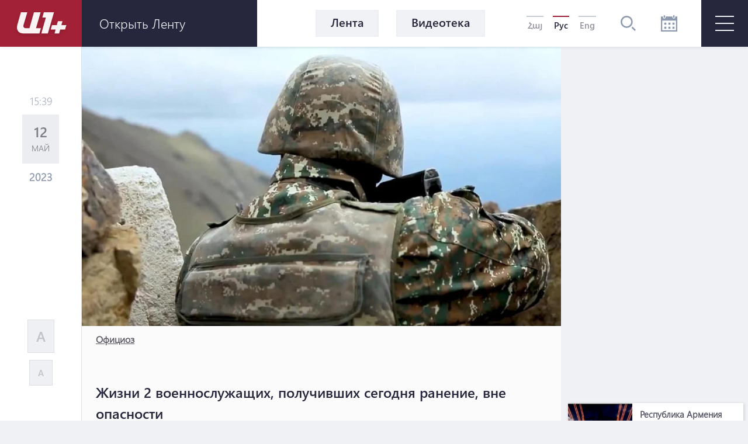

--- FILE ---
content_type: text/html; charset=UTF-8
request_url: https://a1plus.am/ru/article/454863
body_size: 15958
content:
<!DOCTYPE html>
<html lang="ru" xmlns="http://www.w3.org/1999/xhtml" xmlns:og="http://opengraphprotocol.org/schema/" itemscope itemtype="http://schema.org/WebPage">
<head>
    <meta charset="UTF-8">
    <title>Жизни 2 военнослужащих, получивших сегодня ранение, вне опасности</title>
    <meta content="width=device-width, initial-scale=1, maximum-scale=1" name="viewport">
    <meta name="description" content="По состоянию на 15:00 ситуация на передовой сравнительно стабильная." />
    <meta content="mab4OmdGFwaTw9HaZ2yVmHH1Mdc2daEODrXGdebK" name="csrf-token" />
    <link rel="canonical" href="https://a1plus.am/ru/article/454863">
<meta property="fb:pages" content="121061077922161,164659200258369" />
<meta name="yandex-verification" content="768033bf8344bb4c" />
<meta property="fb:admins" content="1020410409,748777269">
<meta property="fb:app_id" content="216664758764302">
<meta property="article:publisher" content="https://www.facebook.com/a1plus.am">
<meta property="fb:use_automatic_ad_placement" content="enable=true ad_density=default">
<meta property="og:url" content="https://a1plus.am/ru/article/454863">
    <meta property="og:title" content="Жизни 2 военнослужащих, получивших сегодня ранение, вне опасности">
    <meta property="og:description" content="По состоянию на 15:00 ситуация на передовой сравнительно стабильная.">
    <meta property="og:type" content="website">
    <meta property="og:image" content="https://a1plus.am/static/articles/44/81/81/l-P4lqI16aO5.jpg">
    <meta property="og:site_name" content="A1Plus">
    
<meta name="twitter:card" content="summary">
    <meta name="twitter:site" content="@mysite">
    <meta name="twitter:title" content="Жизни 2 военнослужащих, получивших сегодня ранение, вне опасности">
    <meta name="twitter:description" content="По состоянию на 15:00 ситуация на передовой сравнительно стабильная.">
    <meta name="twitter:creator" content="@mysite">
    <meta name="twitter:image:src" content="https://a1plus.am/static/articles/44/81/81/l-P4lqI16aO5.jpg">
    <meta name="twitter:domain" content="a1plus.am">
    
<meta name="image" property="image" content="https://a1plus.am/assets/logo.png">
    
    <link rel="apple-touch-icon" sizes="57x57" href="/fav/apple-icon-57x57.png">
<link rel="apple-touch-icon" sizes="60x60" href="/fav/apple-icon-60x60.png">
<link rel="apple-touch-icon" sizes="72x72" href="/fav/apple-icon-72x72.png">
<link rel="apple-touch-icon" sizes="76x76" href="/fav/apple-icon-76x76.png">
<link rel="apple-touch-icon" sizes="114x114" href="/fav/apple-icon-114x114.png">
<link rel="apple-touch-icon" sizes="120x120" href="/fav/apple-icon-120x120.png">
<link rel="apple-touch-icon" sizes="144x144" href="/fav/apple-icon-144x144.png">
<link rel="apple-touch-icon" sizes="152x152" href="/fav/apple-icon-152x152.png">
<link rel="apple-touch-icon" sizes="180x180" href="/fav/apple-icon-180x180.png">
<link rel="icon" type="image/png" sizes="192x192"  href="/fav/android-icon-192x192.png">
<link rel="icon" type="image/png" sizes="32x32" href="/fav/favicon-32x32.png">
<link rel="icon" type="image/png" sizes="96x96" href="/fav/favicon-96x96.png">
<link rel="icon" type="image/png" sizes="16x16" href="/fav/favicon-16x16.png">
<link rel="mask-icon" href="/fav/apple-icon-180x180.png" color="#A32136">

<meta name="msapplication-TileColor" content="#A32136">
<meta name="msapplication-TileImage" content="/fav/ms-icon-144x144.png">

    <!-- Web Application Manifest -->
<link rel="manifest" href="https://a1plus.am/manifest.json">
<!-- Chrome for Android theme color -->
<meta name="theme-color" content="#A32136">

<!-- Add to homescreen for Chrome on Android -->
<meta name="mobile-web-app-capable" content="yes">
<meta name="application-name" content="a1">
<link rel="icon" sizes="512x512" href="/pwa/android/android-launchericon-512-512.png">

<!-- Add to homescreen for Safari on iOS -->
<meta name="apple-mobile-web-app-capable" content="yes">
<meta name="apple-mobile-web-app-status-bar-style" content="#A32136">
<meta name="apple-mobile-web-app-title" content="a1">
<link rel="apple-touch-icon" href="/pwa/android/android-launchericon-512-512.png">



<link rel="apple-touch-startup-image" media="screen and (device-width: 430px) and (device-height: 932px) and (-webkit-device-pixel-ratio: 3) and (orientation: landscape)" href="/pwa/splash/iPhone_14_Pro_Max_landscape.png">
<link rel="apple-touch-startup-image" media="screen and (device-width: 393px) and (device-height: 852px) and (-webkit-device-pixel-ratio: 3) and (orientation: landscape)" href="/pwa/splash/iPhone_14_Pro_landscape.png">
<link rel="apple-touch-startup-image" media="screen and (device-width: 428px) and (device-height: 926px) and (-webkit-device-pixel-ratio: 3) and (orientation: landscape)" href="/pwa/splash/iPhone_14_Plus__iPhone_13_Pro_Max__iPhone_12_Pro_Max_landscape.png">
<link rel="apple-touch-startup-image" media="screen and (device-width: 390px) and (device-height: 844px) and (-webkit-device-pixel-ratio: 3) and (orientation: landscape)" href="/pwa/splash/iPhone_14__iPhone_13_Pro__iPhone_13__iPhone_12_Pro__iPhone_12_landscape.png">
<link rel="apple-touch-startup-image" media="screen and (device-width: 375px) and (device-height: 812px) and (-webkit-device-pixel-ratio: 3) and (orientation: landscape)" href="/pwa/splash/iPhone_13_mini__iPhone_12_mini__iPhone_11_Pro__iPhone_XS__iPhone_X_landscape.png">
<link rel="apple-touch-startup-image" media="screen and (device-width: 414px) and (device-height: 896px) and (-webkit-device-pixel-ratio: 3) and (orientation: landscape)" href="/pwa/splash/iPhone_11_Pro_Max__iPhone_XS_Max_landscape.png">
<link rel="apple-touch-startup-image" media="screen and (device-width: 414px) and (device-height: 896px) and (-webkit-device-pixel-ratio: 2) and (orientation: landscape)" href="/pwa/splash/iPhone_11__iPhone_XR_landscape.png">
<link rel="apple-touch-startup-image" media="screen and (device-width: 414px) and (device-height: 736px) and (-webkit-device-pixel-ratio: 3) and (orientation: landscape)" href="/pwa/splash/iPhone_8_Plus__iPhone_7_Plus__iPhone_6s_Plus__iPhone_6_Plus_landscape.png">
<link rel="apple-touch-startup-image" media="screen and (device-width: 375px) and (device-height: 667px) and (-webkit-device-pixel-ratio: 2) and (orientation: landscape)" href="/pwa/splash/iPhone_8__iPhone_7__iPhone_6s__iPhone_6__4.7__iPhone_SE_landscape.png">
<link rel="apple-touch-startup-image" media="screen and (device-width: 320px) and (device-height: 568px) and (-webkit-device-pixel-ratio: 2) and (orientation: landscape)" href="/pwa/splash/4__iPhone_SE__iPod_touch_5th_generation_and_later_landscape.png">
<link rel="apple-touch-startup-image" media="screen and (device-width: 1024px) and (device-height: 1366px) and (-webkit-device-pixel-ratio: 2) and (orientation: landscape)" href="/pwa/splash/12.9__iPad_Pro_landscape.png">
<link rel="apple-touch-startup-image" media="screen and (device-width: 834px) and (device-height: 1194px) and (-webkit-device-pixel-ratio: 2) and (orientation: landscape)" href="/pwa/splash/11__iPad_Pro__10.5__iPad_Pro_landscape.png">
<link rel="apple-touch-startup-image" media="screen and (device-width: 820px) and (device-height: 1180px) and (-webkit-device-pixel-ratio: 2) and (orientation: landscape)" href="/pwa/splash/10.9__iPad_Air_landscape.png">
<link rel="apple-touch-startup-image" media="screen and (device-width: 834px) and (device-height: 1112px) and (-webkit-device-pixel-ratio: 2) and (orientation: landscape)" href="/pwa/splash/10.5__iPad_Air_landscape.png">
<link rel="apple-touch-startup-image" media="screen and (device-width: 810px) and (device-height: 1080px) and (-webkit-device-pixel-ratio: 2) and (orientation: landscape)" href="/pwa/splash/10.2__iPad_landscape.png">
<link rel="apple-touch-startup-image" media="screen and (device-width: 768px) and (device-height: 1024px) and (-webkit-device-pixel-ratio: 2) and (orientation: landscape)" href="/pwa/splash/9.7__iPad_Pro__7.9__iPad_mini__9.7__iPad_Air__9.7__iPad_landscape.png">
<link rel="apple-touch-startup-image" media="screen and (device-width: 744px) and (device-height: 1133px) and (-webkit-device-pixel-ratio: 2) and (orientation: landscape)" href="/pwa/splash/8.3__iPad_Mini_landscape.png">
<link rel="apple-touch-startup-image" media="screen and (device-width: 430px) and (device-height: 932px) and (-webkit-device-pixel-ratio: 3) and (orientation: portrait)" href="/pwa/splash/iPhone_14_Pro_Max_portrait.png">
<link rel="apple-touch-startup-image" media="screen and (device-width: 393px) and (device-height: 852px) and (-webkit-device-pixel-ratio: 3) and (orientation: portrait)" href="/pwa/splash/iPhone_14_Pro_portrait.png">
<link rel="apple-touch-startup-image" media="screen and (device-width: 428px) and (device-height: 926px) and (-webkit-device-pixel-ratio: 3) and (orientation: portrait)" href="/pwa/splash/iPhone_14_Plus__iPhone_13_Pro_Max__iPhone_12_Pro_Max_portrait.png">
<link rel="apple-touch-startup-image" media="screen and (device-width: 390px) and (device-height: 844px) and (-webkit-device-pixel-ratio: 3) and (orientation: portrait)" href="/pwa/splash/iPhone_14__iPhone_13_Pro__iPhone_13__iPhone_12_Pro__iPhone_12_portrait.png">
<link rel="apple-touch-startup-image" media="screen and (device-width: 375px) and (device-height: 812px) and (-webkit-device-pixel-ratio: 3) and (orientation: portrait)" href="/pwa/splash/iPhone_13_mini__iPhone_12_mini__iPhone_11_Pro__iPhone_XS__iPhone_X_portrait.png">
<link rel="apple-touch-startup-image" media="screen and (device-width: 414px) and (device-height: 896px) and (-webkit-device-pixel-ratio: 3) and (orientation: portrait)" href="/pwa/splash/iPhone_11_Pro_Max__iPhone_XS_Max_portrait.png">
<link rel="apple-touch-startup-image" media="screen and (device-width: 414px) and (device-height: 896px) and (-webkit-device-pixel-ratio: 2) and (orientation: portrait)" href="/pwa/splash/iPhone_11__iPhone_XR_portrait.png">
<link rel="apple-touch-startup-image" media="screen and (device-width: 414px) and (device-height: 736px) and (-webkit-device-pixel-ratio: 3) and (orientation: portrait)" href="/pwa/splash/iPhone_8_Plus__iPhone_7_Plus__iPhone_6s_Plus__iPhone_6_Plus_portrait.png">
<link rel="apple-touch-startup-image" media="screen and (device-width: 375px) and (device-height: 667px) and (-webkit-device-pixel-ratio: 2) and (orientation: portrait)" href="/pwa/splash/iPhone_8__iPhone_7__iPhone_6s__iPhone_6__4.7__iPhone_SE_portrait.png">
<link rel="apple-touch-startup-image" media="screen and (device-width: 320px) and (device-height: 568px) and (-webkit-device-pixel-ratio: 2) and (orientation: portrait)" href="/pwa/splash/4__iPhone_SE__iPod_touch_5th_generation_and_later_portrait.png">
<link rel="apple-touch-startup-image" media="screen and (device-width: 1024px) and (device-height: 1366px) and (-webkit-device-pixel-ratio: 2) and (orientation: portrait)" href="/pwa/splash/12.9__iPad_Pro_portrait.png">
<link rel="apple-touch-startup-image" media="screen and (device-width: 834px) and (device-height: 1194px) and (-webkit-device-pixel-ratio: 2) and (orientation: portrait)" href="/pwa/splash/11__iPad_Pro__10.5__iPad_Pro_portrait.png">
<link rel="apple-touch-startup-image" media="screen and (device-width: 820px) and (device-height: 1180px) and (-webkit-device-pixel-ratio: 2) and (orientation: portrait)" href="/pwa/splash/10.9__iPad_Air_portrait.png">
<link rel="apple-touch-startup-image" media="screen and (device-width: 834px) and (device-height: 1112px) and (-webkit-device-pixel-ratio: 2) and (orientation: portrait)" href="/pwa/splash/10.5__iPad_Air_portrait.png">
<link rel="apple-touch-startup-image" media="screen and (device-width: 810px) and (device-height: 1080px) and (-webkit-device-pixel-ratio: 2) and (orientation: portrait)" href="/pwa/splash/10.2__iPad_portrait.png">
<link rel="apple-touch-startup-image" media="screen and (device-width: 768px) and (device-height: 1024px) and (-webkit-device-pixel-ratio: 2) and (orientation: portrait)" href="/pwa/splash/9.7__iPad_Pro__7.9__iPad_mini__9.7__iPad_Air__9.7__iPad_portrait.png">
<link rel="apple-touch-startup-image" media="screen and (device-width: 744px) and (device-height: 1133px) and (-webkit-device-pixel-ratio: 2) and (orientation: portrait)" href="/pwa/splash/8.3__iPad_Mini_portrait.png">


<!-- Tile for Win8 -->
<meta name="msapplication-TileColor" content="#ffffff">
<meta name="msapplication-TileImage" content="/pwa/android/android-launchericon-512-512.png">

<script type="text/javascript">
    // Initialize the service worker
    if ('serviceWorker' in navigator) {
        navigator.serviceWorker.register('/sw.js', {
            scope: '.'
        }).then(function (registration) {
            // Registration was successful
            console.log('PWA: ServiceWorker registration successful with scope: ', registration.scope);
        }, function (err) {
            // registration failed :(
            console.log('PWA: ServiceWorker registration failed: ', err);
        });
    }
</script>
    <link rel="alternate" type="application/rss+xml" href="https://a1plus.am/ru/rss" />
    <link rel="stylesheet" href="/assets/css/app.css" media="all">
    <!--[if IE]>
    <link rel="stylesheet" type="text/css" href="/assets/css/ie.css" />
    <![endif]-->
    <!-- AdStock.pro Header Tag Code-->
    <script>
        (function(i,s,g,r,c,a,m){i[r]=function(){(i[r].q=i[r].q||[]).push(c)};i[r]();a=s.createElement('script'),m=s.getElementsByTagName('script')[0];a.async=1;a.src=g;m.parentNode.insertBefore(a,m);})(window,document,'https://cdn.adstock.pro/as/js/0.3.1/adstock.js','adstock',1017);
    </script>
    <!-- End AdStock.pro Header Tag Code-->

    <!-- Google tag (gtag.js) -->
    <script async src="https://www.googletagmanager.com/gtag/js?id=G-MCVP2789P8"></script>
    <script>
        window.dataLayer = window.dataLayer || [];
        function gtag(){dataLayer.push(arguments);}
        gtag('js', new Date());

        gtag('config', 'G-MCVP2789P8');
    </script>

    <script src="/assets/js/lib/adriver.core.2.js"></script>

    <!--В head сайта один раз подключите библиотеку-->
    <script src="https://yastatic.net/pcode/adfox/loader.js" crossorigin="anonymous"></script>
    <script>window.yaContextCb = window.yaContextCb || []</script>
    <script src="https://yandex.ru/ads/system/context.js" async></script>

</head>
<body class="news-open">
    <div id="fb-root"></div>
    <script async defer crossorigin="anonymous" src="https://connect.facebook.net/en_US/sdk.js#xfbml=1&version=v19.0" nonce="TNwdsXdH"></script>
    <header>
	<div class="logo-news-feed">
		<a href="/ru" class="logo-block flex-center">
			<svg width="100" height="50" viewBox="0 0 100 50">
			  <defs>
			    <filter id="Path_153" x="0" y="0" width="58.935" height="54.248" filterUnits="userSpaceOnUse">
			      <feOffset dy="3" input="SourceAlpha"/>
			      <feGaussianBlur stdDeviation="3" result="blur"/>
			      <feFlood flood-opacity="0.161"/>
			      <feComposite operator="in" in2="blur"/>
			      <feComposite in="SourceGraphic"/>
			    </filter>
			    <filter id="Path_154" x="41.804" y="0.049" width="39.594" height="54.175" filterUnits="userSpaceOnUse">
			      <feOffset dy="3" input="SourceAlpha"/>
			      <feGaussianBlur stdDeviation="3" result="blur-2"/>
			      <feFlood flood-opacity="0.161"/>
			      <feComposite operator="in" in2="blur-2"/>
			      <feComposite in="SourceGraphic"/>
			    </filter>
			    <filter id="Path_155" x="57.888" y="15.31" width="44.616" height="38.914" filterUnits="userSpaceOnUse">
			      <feOffset dy="3" input="SourceAlpha"/>
			      <feGaussianBlur stdDeviation="3" result="blur-3"/>
			      <feFlood flood-opacity="0.161"/>
			      <feComposite operator="in" in2="blur-3"/>
			      <feComposite in="SourceGraphic"/>
			    </filter>
			  </defs>
			  <g id="а1_logo-clean" data-name="а1+logo-clean" transform="translate(9 6.068)" opacity="0.95">
			    <g transform="matrix(1, 0, 0, 1, -9, -6.07)" filter="url(#Path_153)">
			      <path id="Path_153-2" data-name="Path 153" d="M76.53,41.773V41.7H65.224L57.509,68.947H50.958c-3.009,0-4.513-2.548-3.712-5.265L53.8,41.724H42.83L36.643,63.682c-2.135,7.643,1.941,14.218,9.9,14.218l27.975.049L77.015,69l-8.322-.024Z" transform="translate(-27.08 -35.7)" fill="#fff"/>
			    </g>
			    <g transform="matrix(1, 0, 0, 1, -9, -6.07)" filter="url(#Path_154)">
			      <path id="Path_154-2" data-name="Path 154" d="M229,41.9H211.846l-2.6,8.953h6.066L207.6,78.075h11.064L229.194,41.9Z" transform="translate(-156.8 -35.85)" fill="#fff"/>
			    </g>
			    <g transform="matrix(1, 0, 0, 1, -9, -6.07)" filter="url(#Path_155)">
			      <path id="Path_155-2" data-name="Path 155" d="M291.673,111.448l.049-.17,1.771-6.478H285.68l-1.844,6.648h-8.152l-2.184,7.473h8.322l-1.868,6.793h7.813l1.868-6.793h8.3l2.184-7.473Z" transform="translate(-206.61 -83.49)" fill="#fff"/>
			    </g>
			  </g>
			</svg>
		</a>
		<div class="news-feed flex-center">
			<ul class="tab-block">
				<li><a href="#tab-1" class="tab"><h3 class="block-header">Лента</h3></a></li>
				<li><a href="#tab-2" class="tab"><h3 class="block-header">Популярное</h3></a></li>
			</ul>
			<div class="open-news-feed">
				<span>Открыть ленту</span>
				<span>Закрыть ленту</span>
			</div>
			<div class="mobile-newsfeed">
				<span></span>
				<span></span>
			</div>
			<span id="feed-counter" class="noNew"></span>
		</div>
	</div>
	<nav>
		<div class="archive-search-block">
			<div class="menu-live">
				<a class="header-button feed-button" href="/ru/articles">
					<span>Лента</span>
				</a>
                				<a class="header-button" href="/ru/videos">
					<span>Видеотека</span>
				</a>
															</div>
			<div class="lang-block flex-center">
											<a href="/hy/article/454863" >Հայ</a>
															<a href="#" class="selected">Рус</a>
															<a href="/en/article/454863" >Eng</a>
										</div>
			<div class="search-block flex-center">
				<svg width="26.605" height="26.605" viewBox="0 0 26.605 26.605">
				  	<path d="M270.642,140a10.642,10.642,0,1,0,10.642,10.642A10.643,10.643,0,0,0,270.642,140Zm0,18.624a7.982,7.982,0,1,1,7.982-7.982A7.991,7.991,0,0,1,270.642,158.624Zm15.963,6.1-1.881,1.881-5.644-5.644,1.881-1.881Z" transform="translate(-260 -140)" fill="#8d99ae"/>
				</svg>
			</div>
			<div class="search-field flex-center">
				<form action="/ru/search" >
					<input type="text" name="q" value=""  placeholder="начать поиск">
				</form>
				<div class="close-btn flex-center">
					<svg class="close" width="17.572" height="17.53" viewBox="0 0 17.572 17.53">
						<g transform="translate(-2.588 8.765)" opacity="0.6">
							<line x2="22.791" transform="translate(3.338 8.058) rotate(-45)" fill="none" stroke="#2b2d42" stroke-width="2" opacity="0.8"/>
							<line x2="22.5" transform="translate(3.295 -7.955) rotate(45)" fill="none" stroke="#2b2d42" stroke-width="2" opacity="0.8"/>
						</g>
					</svg>
				</div>
			</div>
			<div class="archive-block">
				<svg width="28" height="28" viewBox="0 0 28 28">
				  	<path id="iconmonstr-calendar-4" d="M23.333,23.333H19.667V19.667h3.667Zm-7-10.667H12.667v3.667h3.667Zm7,0H19.667v3.667h3.667Zm-14,7H5.667v3.667H9.333Zm7,0H12.667v3.667h3.667Zm-7-7H5.667v3.667H9.333ZM28,2.333V28H0V2.333H3.5V3.5a2.333,2.333,0,0,0,4.667,0V2.333H19.833V3.5a2.333,2.333,0,0,0,4.667,0V2.333Zm-2.333,7H2.333V25.667H25.667ZM23.333,1.167a1.167,1.167,0,1,0-2.333,0V3.5a1.167,1.167,0,1,0,2.333,0ZM7,3.5a1.167,1.167,0,0,1-2.333,0V1.167A1.167,1.167,0,0,1,7,1.167Z" fill="#8d99ae"/>
				</svg>
			</div>
			<div class="archive-filter">
				<div class="select-block day">
					
					<select name="day" id="calendarDay">
												<option value="01" >1</option>
												<option value="02" >2</option>
												<option value="03" >3</option>
												<option value="04" >4</option>
												<option value="05" >5</option>
												<option value="06" >6</option>
												<option value="07" >7</option>
												<option value="08" >8</option>
												<option value="09" >9</option>
												<option value="10" >10</option>
												<option value="11" >11</option>
												<option value="12" >12</option>
												<option value="13" >13</option>
												<option value="14" >14</option>
												<option value="15" >15</option>
												<option value="16" >16</option>
												<option value="17" >17</option>
												<option value="18" >18</option>
												<option value="19" >19</option>
												<option value="20" >20</option>
												<option value="21"  selected >21</option>
												<option value="22" >22</option>
												<option value="23" >23</option>
												<option value="24" >24</option>
												<option value="25" >25</option>
												<option value="26" >26</option>
												<option value="27" >27</option>
												<option value="28" >28</option>
												<option value="29" >29</option>
												<option value="30" >30</option>
												<option value="31" >31</option>
											</select>
				</div>
				<div class="select-block month">
					
					<select name="month" id="calendarMonth">
												<option value="01"  selected >Январь</option>
												<option value="02" >Февраль</option>
												<option value="03" >Март</option>
												<option value="04" >Апрель</option>
												<option value="05" >Май</option>
												<option value="06" >Июнь</option>
												<option value="07" >Июль</option>
												<option value="08" >Август</option>
												<option value="09" >Сентябрь</option>
												<option value="10" >Октябрь</option>
												<option value="11" >Ноябрь</option>
												<option value="12" >Декабрь</option>
											</select>
				</div>
				<div class="select-block year">
					
					<select name="year"  id="calendarYear">
												<option value="2026">2026</option>
												<option value="2025">2025</option>
												<option value="2024">2024</option>
												<option value="2023">2023</option>
												<option value="2022">2022</option>
												<option value="2021">2021</option>
												<option value="2020">2020</option>
												<option value="2019">2019</option>
												<option value="2018">2018</option>
												<option value="2017">2017</option>
												<option value="2016">2016</option>
												<option value="2015">2015</option>
												<option value="2014">2014</option>
												<option value="2013">2013</option>
												<option value="2012">2012</option>
												<option value="2011">2011</option>
												<option value="2010">2010</option>
												<option value="2009">2009</option>
												<option value="2008">2008</option>
												<option value="2007">2007</option>
												<option value="2006">2006</option>
												<option value="2005">2005</option>
												<option value="2004">2004</option>
												<option value="2003">2003</option>
												<option value="2002">2002</option>
											</select>
				</div>
				<div class="show-btn flex-center">
					<a>показывать</a>
				</div>
				<div class="close-btn flex-center">
					<svg class="close" width="17.572" height="17.53" viewBox="0 0 17.572 17.53">
						<g transform="translate(-2.588 8.765)" opacity="0.6">
							<line x2="22.791" transform="translate(3.338 8.058) rotate(-45)" fill="none" stroke="#2b2d42" stroke-width="2" opacity="0.8"/>
							<line x2="22.5" transform="translate(3.295 -7.955) rotate(45)" fill="none" stroke="#2b2d42" stroke-width="2" opacity="0.8"/>
						</g>
					</svg>
				</div>
			</div>
		</div>
		<div id="burger" class="">
			<span></span>
			<span></span>
			<span></span>
		</div>
		<div class="open-menu">
			<div class="left-block">
				<ul class="list">
					<li>
						<div class="arrow">
							<svg viewBox="0 0 10.371 10.371" width="10px">
								<path id="Path_296" data-name="Path 296" class="cls-1" d="M7.333,0V7.333H0Z" transform="translate(5.185 0) rotate(45)"></path>
							</svg>
						</div>
																		<a href="/ru/videos"><h2>Видео</h2></a>
						<ul class="submenu">
														<li><a href="/ru/videos/ps">P.S.</a></li>
														<li><a href="/ru/videos/a1">A1+</a></li>
														<li><a href="/ru/videos/calendar">Календарь</a></li>
														<li><a href="/ru/videos/mshakuyt">Культура</a></li>
														<li><a href="/ru/videos/ayb-fe">Айб-Фе+</a></li>
														<li><a href="/ru/videos/karmir-kamurj">«Красный мост»</a></li>
													</ul>
											</li>
					<li>
																	</li>
				</ul>
			</div>
			<div class="right-block">
				<div class="container">
					<div class="weather-currency-block flex-block">
																		<div class="weather-block">
							<span>
								Ереван 16°
								
								<svg width="22.218" height="18.747" viewBox="0 0 22.218 18.747">
									<path d="M11.451,97.958a.521.521,0,0,1-.261-.973L13.2,95.829a.509.509,0,0,1,.329-.057,4.3,4.3,0,0,1-.37-1.408.514.514,0,0,1-.32.12H10.521a.521.521,0,1,1,0-1.043h2.313a.51.51,0,0,1,.329.127,4.3,4.3,0,0,1,.37-1.419.476.476,0,0,1-.082.02.524.524,0,0,1-.261-.07l-2-1.156a.521.521,0,1,1,.521-.9l2,1.159a.5.5,0,0,1,.215.263,4.388,4.388,0,0,1,1.034-1.034.5.5,0,0,1-.27-.213l-1.156-2a.521.521,0,1,1,.9-.521l1.156,2a.521.521,0,0,1,.057.338,4.287,4.287,0,0,1,1.412-.367.521.521,0,0,1-.127-.331V87.021a.521.521,0,0,1,1.043,0v2.315a.506.506,0,0,1-.118.317,4.29,4.29,0,0,1,1.4.376.508.508,0,0,1,.057-.333l1.156-2a.521.521,0,0,1,.9.521l-1.156,2a.515.515,0,0,1-.268.213,4.345,4.345,0,0,1,1.036,1.032.5.5,0,0,1,.215-.258l2-1.159a.521.521,0,0,1,.521.9l-2,1.159a.518.518,0,0,1-.261.07.523.523,0,0,1-.413-.222l-1.326.744a2.6,2.6,0,0,0-4.874,1.267,2.583,2.583,0,0,0,.453,1.467l-1.351.925a.512.512,0,0,1-.247.374L11.7,97.888A.463.463,0,0,1,11.451,97.958Zm20.767,2.95a4.345,4.345,0,0,1-4.339,4.339H14.861a3.472,3.472,0,1,1,.088-6.942A4.348,4.348,0,0,1,19.2,94.832a3.847,3.847,0,0,1,.68.059,5.2,5.2,0,0,1,9.71,2.04A4.33,4.33,0,0,1,32.218,100.908Zm-1.737,0A2.6,2.6,0,0,0,28.518,98.4l-.669-.17.029-.852a3.465,3.465,0,0,0-6.711-1.154l-.3.8-.8-.288a2.56,2.56,0,0,0-.866-.161,2.606,2.606,0,0,0-2.6,2.6l.016.111.079,1.315-1.24-.447a1.733,1.733,0,1,0-.592,3.36H27.879A2.6,2.6,0,0,0,30.482,100.908Z" transform="translate(-10 -86.5)" fill="#edf2f4"/>
								</svg>
							</span>
						</div>
																								<div class="currency-block">
							<span>
								<svg width="16.056" height="16.056" viewBox="0 0 16.056 16.056">
								  <defs>
								    <clipPath id="clip-path">
								      <circle id="Ellipse_2" data-name="Ellipse 2" cx="8.028" cy="8.028" r="8.028" fill="#8d99ae" opacity="0.36"/>
								    </clipPath>
								  </defs>
								  <g id="Mask_Group_1" data-name="Mask Group 1" transform="translate(0 0)" opacity="0.8" clip-path="url(#clip-path)">
								    <g id="_12b62910852abe3959b7109f66e2b789" data-name="12b62910852abe3959b7109f66e2b789" transform="translate(0 0.001)">
								      <g id="Group_17" data-name="Group 17" transform="translate(0 0)">
								        <path id="Path_160" data-name="Path 160" d="M7.726-22.455A8.15,8.15,0,0,0,.483-15.168,8.066,8.066,0,0,0,3.116-8.533,7.972,7.972,0,0,0,8.178-6.442a8.132,8.132,0,0,0,6.933-3.57,7.823,7.823,0,0,0,1.248-5.942,8.185,8.185,0,0,0-4.416-5.711A7.88,7.88,0,0,0,7.726-22.455Zm1.425,1.067a6.869,6.869,0,0,1,5.7,4.1,7.131,7.131,0,0,1,.214,5.069A6.821,6.821,0,0,1,9.135-7.539,7,7,0,0,1,3.527-9.51a7.147,7.147,0,0,1-1.3-8.06,6.708,6.708,0,0,1,1.365-1.9A7.037,7.037,0,0,1,9.152-21.388Z" transform="translate(-0.449 22.491)" fill="#8d99ae"/>
								        <path id="Path_161" data-name="Path 161" d="M18.011-13.616c-.2.11-.284.3-.284.649,0,.238-.01.281-.057.3a2.432,2.432,0,0,0-1.8,1.974,2.4,2.4,0,0,0,2.4,2.355c.843,0,1.382.489,1.332,1.208-.047.646-.549,1.034-1.332,1.034S17-6.466,16.927-7.145c-.044-.368-.161-.532-.432-.6a.56.56,0,0,0-.643.545,2.32,2.32,0,0,0,.231.847,2.372,2.372,0,0,0,.816.9,2.488,2.488,0,0,0,.773.358c.044,0,.054.047.054.294,0,.381.08.555.3.669a.419.419,0,0,0,.468,0c.221-.11.3-.284.3-.662v-.291l.117-.02a3.4,3.4,0,0,0,.893-.468,2.289,2.289,0,0,0,.863-1.643,2.225,2.225,0,0,0-.833-1.606A2.508,2.508,0,0,0,18.3-9.413a1.4,1.4,0,0,1-1.2-.515,1.108,1.108,0,0,1,.161-1.405,1.213,1.213,0,0,1,1-.3,1.212,1.212,0,0,1,1,.3,1.074,1.074,0,0,1,.341.743.821.821,0,0,0,.09.341.533.533,0,0,0,.893-.007,1.188,1.188,0,0,0,.007-.793,2.54,2.54,0,0,0-1.733-1.619c-.05-.017-.06-.06-.06-.3a.834.834,0,0,0-.074-.425.555.555,0,0,0-.462-.3A.6.6,0,0,0,18.011-13.616Z" transform="translate(-10.232 16.903)" fill="#8d99ae"/>
								      </g>
								    </g>
								  </g>
								</svg>
								379.21
							</span>
							<span>
								<svg width="16.483" height="16.483" viewBox="0 0 16.483 16.483">
								  	<g transform="translate(-1.654 -1.654)" opacity="0.8">
									    <g transform="translate(1.654 1.654)">
									      	<path d="M17.471-500.887a8.367,8.367,0,0,0-7.436,7.482,8.282,8.282,0,0,0,2.7,6.812,8.183,8.183,0,0,0,5.2,2.147,8.347,8.347,0,0,0,7.117-3.666,8.033,8.033,0,0,0,1.281-6.1,8.4,8.4,0,0,0-4.534-5.864A8.088,8.088,0,0,0,17.471-500.887Zm1.463,1.1a7.052,7.052,0,0,1,5.856,4.208,7.323,7.323,0,0,1,.22,5.2,7,7,0,0,1-6.093,4.806,7.189,7.189,0,0,1-5.757-2.024,7.338,7.338,0,0,1-1.34-8.276,6.887,6.887,0,0,1,1.4-1.951A7.223,7.223,0,0,1,18.935-499.791Z" transform="translate(-10.001 500.923)" fill="#8d99ae"/>
									      	<path d="M237.169-302.7a3.263,3.263,0,0,0-2.214,1.7,5.206,5.206,0,0,0-.385.968c0,.047-.048.052-.52.052h-.523l-.215.459-.212.457.645.015.648.015v.916h-.969l-.205.442c-.112.241-.208.451-.215.465a6.546,6.546,0,0,0,.77.023h.78l.138.387a3.607,3.607,0,0,0,.991,1.541,3.112,3.112,0,0,0,1.277.718,3.26,3.26,0,0,0,1.332.032,3.112,3.112,0,0,0,1.341-.7l.135-.1-.324-.346a2.37,2.37,0,0,0-.356-.337,1.854,1.854,0,0,0-.257.183,1.8,1.8,0,0,1-1.213.5,1.3,1.3,0,0,1-.831-.244,2.733,2.733,0,0,1-.751-.777,3.807,3.807,0,0,1-.391-.771l-.022-.081,1.036-.006,1.036-.009.215-.459.215-.456h-2.711l-.022-.09a3.93,3.93,0,0,1,0-.776l.019-.064h2.384l.215-.46.212-.457-1.309-.009-1.312-.006.064-.169a3.62,3.62,0,0,1,.985-1.39,1.593,1.593,0,0,1,2.14.134,1.148,1.148,0,0,0,.337.212c.013-.012.164-.172.334-.352l.308-.331-.25-.192a2.888,2.888,0,0,0-1.242-.619A3.216,3.216,0,0,0,237.169-302.7Z" transform="translate(-229.187 306.828)" fill="#8d99ae"/>
									    </g>
								  	</g>
								</svg>
								444.85
							</span>
						</div>
											</div>
					<ul class="list">
																		<li>
														<a href="/ru/articles/politics"><h2>Политика</h2></a>
													</li>
																		<li>
														<a href="/ru/articles/social"><h2>Общество</h2></a>
													</li>
																		<li>
														<a href="/ru/articles/economy"><h2>Экономика</h2></a>
													</li>
																		<li>
														<a href="/ru/articles/official"><h2>Официоз</h2></a>
													</li>
																		<li>
														<a href="/ru/articles/culture"><h2>Культура</h2></a>
													</li>
																		<li>
														<a href="/ru/articles/regions"><h2>Регионы</h2></a>
													</li>
																		<li>
														<a href="/ru/articles/sports"><h2>Спорт</h2></a>
													</li>
																		<li>
														<a href="/ru/articles/interview"><h2>Интервью</h2></a>
													</li>
																		<li>
														<a href="/ru/articles/business"><h2>Бизнес</h2></a>
													</li>
																		<li>
														<a href="/ru/articles/voting"><h2>Опрос</h2></a>
													</li>
												 						 						 						 						 						 						 						 						 						 						 						 					</ul>
					<ul class="inline-links">
												 						 						 						 						 						 						 						 						 						 						 						 						 						 						 						 						 						 												<li><a href="/ru/articles/bytheway">Кстати</a></li>
																		<li><a href="/ru/articles/tema">Тема</a></li>
												 						 					</ul>
				</div>
			</div>
		</div>
	</nav>
</header>
    <section class="content-body margin-top flex-block">
	<div class="news-feed-container">
	<div>
		<ul class="switcher-block">
										<li id="tab-1" class="switcher inf-scroll-feed" data-inf-append=".inf-scroll-feed a" >
	
		<a href="/ru/article/496656" class="news-block list">
				<div class="time-block">
			<time class="cw-relative-date" datetime="2026-01-19T12:18:00+04:00">12:18:00<br><span>2026-01-19</span></time>
					</div>
		 		<div class="content-block ">
			<h3>Сеть фиксированной связи Ucom доступна в Зовуни</h3>
		</div>
	</a>
			
	
	
		<a href="/ru/article/496652" class="news-block list">
				<div class="time-block">
			<time class="cw-relative-date" datetime="2026-01-19T11:56:00+04:00">11:56:00<br><span>2026-01-19</span></time>
					</div>
		 		<div class="content-block ">
			<h3>Промокоды AliExpress: как найти и использовать для выгодных покупок</h3>
		</div>
	</a>
			
	
	
		<a href="/ru/article/496401" class="news-block list">
				<div class="time-block">
			<time class="cw-relative-date" datetime="2026-01-13T13:51:00+04:00">13:51:00<br><span>2026-01-13</span></time>
					</div>
		 		<div class="content-block ">
			<h3>Ucom внедряет Hecttor AI для повышения качества коммуникаций в колл-центре</h3>
		</div>
	</a>
			
		
	
	
		<a href="/ru/article/496011" class="news-block list">
				<div class="time-block">
			<time class="cw-relative-date" datetime="2025-12-31T23:38:00+04:00">23:38:00<br><span>2025-12-31</span></time>
			<span class="video-icon">
	<img src="/assets/svg/video_icon.svg" alt="">
</span>
		</div>
		 		<div class="content-block ">
			<h3>Новогоднее Послание Его Святейшества Гарегина Второго, Верховного Патриарха и Католикоса Всех Армян</h3>
		</div>
	</a>
			    	<div class="news-block list azd">
        		<div class="time-block azd-name">
			Google Ad
		</div>
		<div class="content-block">
            <script async src="https://pagead2.googlesyndication.com/pagead/js/adsbygoogle.js"></script>
            <!-- Lrahos 1 -->
            <ins class="adsbygoogle"
                 style="display:block"
                 data-ad-client="ca-pub-2319774251230548"
                 data-ad-slot="4298873907"
                 data-ad-language="ru"
                 data-language="ru"
                 data-ad-format="auto"
                 data-full-width-responsive="true"></ins>
            <script>
                (adsbygoogle = window.adsbygoogle || []).push({});
            </script>
            
		</div>
        	</div>
    
	
	
		<a href="/ru/article/495916" class="news-block list">
				<div class="time-block">
			<time class="cw-relative-date" datetime="2025-12-29T18:10:00+04:00">18:10:00<br><span>2025-12-29</span></time>
					</div>
		 		<div class="content-block ">
			<h3>Выгодные ставки по вкладам: сравнивайте ключевые факторы и выбирайте надёжный банк</h3>
		</div>
	</a>
			
	
	
		<a href="/ru/article/495785" class="news-block list">
				<div class="time-block">
			<time class="cw-relative-date" datetime="2025-12-26T12:34:00+04:00">12:34:00<br><span>2025-12-26</span></time>
					</div>
		 		<div class="content-block ">
			<h3>Обновленный центр продаж и обслуживания Ucom открылся на проспекте Тиграна Меца</h3>
		</div>
	</a>
			
	
	
		<a href="/ru/article/495490" class="news-block list">
				<div class="time-block">
			<time class="cw-relative-date" datetime="2025-12-19T11:05:00+04:00">11:05:00<br><span>2025-12-19</span></time>
					</div>
		 		<div class="content-block ">
			<h3>Ucom и SunChild реализуют программу «Умное наблюдение за птицами»</h3>
		</div>
	</a>
			
	
	
		<a href="/ru/article/495434" class="news-block list">
				<div class="time-block">
			<time class="cw-relative-date" datetime="2025-12-18T12:45:00+04:00">12:45:00<br><span>2025-12-18</span></time>
					</div>
		 		<div class="content-block ">
			<h3>Сообщение от семьи Рубена Варданяна</h3>
		</div>
	</a>
			
	
	
		<a href="/ru/article/495354" class="news-block list">
				<div class="time-block">
			<time class="cw-relative-date" datetime="2025-12-16T16:01:00+04:00">16:01:00<br><span>2025-12-16</span></time>
					</div>
		 		<div class="content-block ">
			<h3>Самое широкое покрытие 5G, запуск Uplay и внедрение Cerillion: Ucom подводит итоги 2025 года</h3>
		</div>
	</a>
			
	
	
		<a href="/ru/article/495298" class="news-block list">
				<div class="time-block">
			<time class="cw-relative-date" datetime="2025-12-15T14:09:00+04:00">14:09:00<br><span>2025-12-15</span></time>
					</div>
		 		<div class="content-block ">
			<h3>Состоялся закрытый показ фильма «13 секунд»</h3>
		</div>
	</a>
			
	
	
		<a href="/ru/article/495103" class="news-block list">
				<div class="time-block">
			<time class="cw-relative-date" datetime="2025-12-10T15:14:00+04:00">15:14:00<br><span>2025-12-10</span></time>
					</div>
		 		<div class="content-block ">
			<h3>В 2026 год — со скоростью Ucom: новогодние предложения стартовали</h3>
		</div>
	</a>
			
	
	
		<a href="/ru/article/494987" class="news-block list">
				<div class="time-block">
			<time class="cw-relative-date" datetime="2025-12-08T12:17:00+04:00">12:17:00<br><span>2025-12-08</span></time>
					</div>
		 		<div class="content-block ">
			<h3>Ucom поддерживает развитие космической инженерии в Армении</h3>
		</div>
	</a>
			
	
	
		<a href="/ru/article/494985" class="news-block list">
				<div class="time-block">
			<time class="cw-relative-date" datetime="2025-12-08T11:26:00+04:00">11:26:00<br><span>2025-12-08</span></time>
					</div>
		 		<div class="content-block ">
			<h3>«Крылья Татева» признаны лучшей канатной дорогой мира</h3>
		</div>
	</a>
			
	
	
		<a href="/ru/article/494840" class="news-block list">
				<div class="time-block">
			<time class="cw-relative-date" datetime="2025-12-04T10:29:00+04:00">10:29:00<br><span>2025-12-04</span></time>
					</div>
		 		<div class="content-block ">
			<h3>Стоит ли армянскому бизнесу выходить на Wildberries? Аналитика и динамика дают уверенный ответ</h3>
		</div>
	</a>
			
	
	
		<a href="/ru/article/494737" class="news-block list">
				<div class="time-block">
			<time class="cw-relative-date" datetime="2025-12-02T10:50:00+04:00">10:50:00<br><span>2025-12-02</span></time>
					</div>
		 		<div class="content-block ">
			<h3>Euromoney признал Америабанк лучшим банком Армении в сфере недвижимости второй год подряд</h3>
		</div>
	</a>
			
	
	
		<a href="/ru/article/494568" class="news-block list">
				<div class="time-block">
			<time class="cw-relative-date" datetime="2025-11-27T12:33:00+04:00">12:33:00<br><span>2025-11-27</span></time>
					</div>
		 		<div class="content-block ">
			<h3>Ucom поддерживает развитие космической инженерии в Армении</h3>
		</div>
	</a>
			
		<div class="news-block list azd">
		<div class="time-block azd-name">
			Google Ad
		</div>
		<div class="content-block gads">
            <script async src="https://pagead2.googlesyndication.com/pagead/js/adsbygoogle.js"></script>
            <!-- Lrahos 2 -->
            <ins class="adsbygoogle"
                 style="display:block"
                 data-ad-client="ca-pub-2319774251230548"
                 data-ad-slot="9189621396"
                 data-ad-language="ru"
                 data-language="ru"
                 data-ad-format="auto"
                 data-full-width-responsive="true"></ins>
            <script>
                (adsbygoogle = window.adsbygoogle || []).push({});
            </script>
			
		</div>
	</div>
	
	
		<a href="/ru/article/494532" class="news-block list">
				<div class="time-block">
			<time class="cw-relative-date" datetime="2025-11-26T15:31:00+04:00">15:31:00<br><span>2025-11-26</span></time>
					</div>
		 		<div class="content-block ">
			<h3>Генеральный директор Ucom Ральф Йирикян вручил сертификаты участникам курса по кибербезопасности</h3>
		</div>
	</a>
			
	
	
		<a href="/ru/article/494516" class="news-block list">
				<div class="time-block">
			<time class="cw-relative-date" datetime="2025-11-26T09:51:00+04:00">09:51:00<br><span>2025-11-26</span></time>
			<span class="video-icon">
	<img src="/assets/svg/video_icon.svg" alt="">
</span>
		</div>
		 		<div class="content-block ">
			<h3>Карен Варданян подарил Национальному Филармоническому Оркестру Армении 17 новых музыкальных инструментов.</h3>
		</div>
	</a>
			
	
	
		<a href="/ru/article/494503" class="news-block list">
				<div class="time-block">
			<time class="cw-relative-date" datetime="2025-11-25T20:13:00+04:00">20:13:00<br><span>2025-11-25</span></time>
					</div>
		 		<div class="content-block ">
			<h3>Отчет об устойчивом развитии «ЗММК» прошел независимое заверение третьей стороной</h3>
		</div>
	</a>
			
	
	
		<a href="/ru/article/494446" class="news-block list">
				<div class="time-block">
			<time class="cw-relative-date" datetime="2025-11-24T13:11:00+04:00">13:11:00<br><span>2025-11-24</span></time>
					</div>
		 		<div class="content-block ">
			<h3>Ucom поддержал проведение ежегодного конкурса по кибербезопасности «Capture the Flag 2025»</h3>
		</div>
	</a>
			
	
	
		<a href="/ru/article/494394" class="news-block list">
				<div class="time-block">
			<time class="cw-relative-date" datetime="2025-11-22T17:51:00+04:00">17:51:00<br><span>2025-11-22</span></time>
					</div>
		 		<div class="content-block ">
			<h3>В Баку состоялась очередная встреча Инициативы «Мост мира»</h3>
		</div>
	</a>
			
	
	
		<a href="/ru/article/494309" class="news-block list">
				<div class="time-block">
			<time class="cw-relative-date" datetime="2025-11-20T10:10:00+04:00">10:10:00<br><span>2025-11-20</span></time>
					</div>
		 		<div class="content-block ">
			<h3>Ноутбук, консоль и ПК: серия новых устройств бренда ROG от ASUS</h3>
		</div>
	</a>
			
	
	
		<a href="/ru/article/494261" class="news-block list">
				<div class="time-block">
			<time class="cw-relative-date" datetime="2025-11-18T21:37:00+04:00">21:37:00<br><span>2025-11-18</span></time>
					</div>
		 		<div class="content-block ">
			<h3>«А1+» объявляет набор на должность руководителя отдела маркетинга и маркетингового специалиста</h3>
		</div>
	</a>
			
	
	
		<a href="/ru/article/494257" class="news-block list">
				<div class="time-block">
			<time class="cw-relative-date" datetime="2025-11-18T19:20:00+04:00">19:20:00<br><span>2025-11-18</span></time>
					</div>
		 		<div class="content-block ">
			<h3>Подведены итоги 20-й ежегодной Международной олимпиады по микроэлектронике</h3>
		</div>
	</a>
			
	
	
		<a href="/ru/article/494191" class="news-block list">
				<div class="time-block">
			<time class="cw-relative-date" datetime="2025-11-17T11:17:00+04:00">11:17:00<br><span>2025-11-17</span></time>
					</div>
		 		<div class="content-block ">
			<h3>В Кечуте будет вырабатываться солнечная энергия благодаря сотрудничеству Ucom и Sunchild</h3>
		</div>
	</a>
			
	
	
		<a href="/ru/article/494050" class="news-block list">
				<div class="time-block">
			<time class="cw-relative-date" datetime="2025-11-13T15:28:00+04:00">15:28:00<br><span>2025-11-13</span></time>
					</div>
		 		<div class="content-block ">
			<h3>Мероприятие в формате Speed-Mentoring придало новый импульс “зелёным” инновациям программы Ucom Fellowship</h3>
		</div>
	</a>
			
	
	
		<a href="/ru/article/493994" class="news-block list">
				<div class="time-block">
			<time class="cw-relative-date" datetime="2025-11-12T10:21:00+04:00">10:21:00<br><span>2025-11-12</span></time>
					</div>
		 		<div class="content-block ">
			<h3>Ucom поддерживает развитие высокотехнологичного образования в Армении</h3>
		</div>
	</a>
			
	
	
		<a href="/ru/article/493937" class="news-block list">
				<div class="time-block">
			<time class="cw-relative-date" datetime="2025-11-10T14:49:00+04:00">14:49:00<br><span>2025-11-10</span></time>
					</div>
		 		<div class="content-block ">
			<h3>Зеленая инициатива Ucom продолжилась в Урцадзоре</h3>
		</div>
	</a>
			
	
	
		<a href="/ru/article/493775" class="news-block list">
				<div class="time-block">
			<time class="cw-relative-date" datetime="2025-11-05T12:58:00+04:00">12:58:00<br><span>2025-11-05</span></time>
					</div>
		 		<div class="content-block ">
			<h3>Корпоративный кредитный портфель Америабанка превысил отметку в 1 триллион драмов</h3>
		</div>
	</a>
			
	
	
		<a href="/ru/article/493732" class="news-block list">
				<div class="time-block">
			<time class="cw-relative-date" datetime="2025-11-04T12:26:00+04:00">12:26:00<br><span>2025-11-04</span></time>
					</div>
		 		<div class="content-block ">
			<h3>Самое широкое 5G-покрытие в Армении: сеть Ucom охватывает более чем 94 % населения</h3>
		</div>
	</a>
			
	
		<a class="pagination__next" href="/ru/feed?page=2"></a>

    </li>
					</ul>
	</div>
</div>	<section id="article-content" class="flex article-content">

		<article>
			<div class="container large-container">
				<div class="left-block">
					<div class="news-open-container">
                        																		<div class="image-skeleton image-block">
							<img src="/static/articles/44/81/81/l-P4lqI16aO5.jpg" title="սահման զինվոր" alt="սահման զինվոր">
						</div>
												<div class="news-info-block flex-block fixed">
    <div class="date-block ">
        <time class="cw-relative-date time" datetime="2023-05-12T15:39:00+04:00"></time>
        <time class="cw-relative-date date" datetime="2023-05-12T15:39:00+04:00"></time>
        <time class="cw-relative-date year" datetime="2023-05-12T15:39:00+04:00"></time>
    </div>
    <div class="date-block-inline flex-center">
        <time class="cw-relative-date long" datetime="2023-05-12T15:39:00+04:00"></time>
    </div>

    <div class="zoom-block flex-center noselect">
   <span class="zoom" data-zoom="1">A</span>
   <span class="zoom small" data-zoom="-1">A</span>
</div></div>                        <!--Площадка: A1plus.am / Static zones / Home page 1030x120-->
                        <!--Категория: <не задана>-->
                        <!--Тип баннера: Static Zone-->
                        <div id="adfox_169260514781883620"></div>
                        <script>
                            window.yaContextCb.push(()=>{
                                Ya.adfoxCode.create({
                                    ownerId: 309667,
                                    containerId: 'adfox_169260514781883620',
                                    params: {
                                        p1: 'cpfnv',
                                        p2: 'grij',
                                        puid1: '',
                                        puid2: '',
                                        puid3: ''
                                    }
                                })
                            })
                        </script>

						<div class="news-content-block">
                            <div class="article-cats-share">
    <div class="article-share">
            <a href="/ru/articles/official">Официоз</a>
        </div>
    <div class="fb-like" data-href="https://a1plus.am/ru/article/454863" data-width="" data-layout="standard" data-action="recommend" data-size="large" data-share="true"></div>

</div>
                        	<h2>Жизни 2 военнослужащих, получивших сегодня ранение, вне опасности</h2>
                            <div id="azd-4f1f47f18b918c606efa89a481f43a9e" data-azd style="padding-bottom:12px"></div>
							<a href='https://pay.a1plus.am/l/mTodHJ0R' target='blank' class="donate-btn donate-anim">Поддержи А1+!</a><p>Жизни 2 военнослужащих, получивших сегодня ранение, вне опасности.</p>
<p>Об этом сообщают из МО РА.<br />По состоянию на 15:00 ситуация на передовой сравнительно стабильная.</p>
							<br>
							
							<div class="article-footer-bar">
    <div class="addthis_inline_share_toolbox"></div>
    <div class="articleLang">
                                                            <a href="/hy/article/454863">Armenian</a>
                                                                                </div>
</div>
    <div id="azd-5bb1eec632471bd633ef35f6001065f2" data-azd></div>
						</div>
					</div>
	                				</div>
				<div class="right-block col-4">
 					<script async src="https://pagead2.googlesyndication.com/pagead/js/adsbygoogle.js"></script>
    <!-- Inner page top right -->
    <ins class="adsbygoogle"
         style="display:block"
         data-ad-client="ca-pub-2319774251230548"
         data-ad-slot="4097076817"
         data-ad-language="ru"
         data-language="ru"
         data-ad-format="auto"
         data-full-width-responsive="true"></ins>
    <script>
        (adsbygoogle = window.adsbygoogle || []).push({});
    </script>
    
    
    <div class="category-container inArticle" id="454863">
                    <div class="news-block col-12 article_454863">
                                    <div class="image-block">
                        <a href="/ru/article/489372">
                            <img src="/static/articles/48/93/72/s-F4bbaHzJwr.jpg" alt="Республика Армения уведомлена о начале инвестиционного спора в связи с действиями против Самвела Карапетяна и компании «Электрические сети Армении»">
                        </a>
                    </div>
                                <div class="content-block">
                    <a href="/ru/article/489372">
                        <h3>Республика Армения уведомлена о начале инвестиционного спора в связи с действиями против Самвела Карапетяна и компании «Электрические сети Армении»</h3>
                    </a>
                    <time class="cw-relative-date long" datetime="2025-06-30T22:00:00+04:00"></time>
                </div>
            </div>
                    <div class="news-block col-12 article_454863">
                                    <div class="image-block">
                        <a href="/ru/article/494261">
                            <img src="/static/articles/49/42/61/s-F7ty0p82Bq.jpg" alt="«А1+» объявляет набор на должность руководителя отдела маркетинга и маркетингового специалиста">
                        </a>
                    </div>
                                <div class="content-block">
                    <a href="/ru/article/494261">
                        <h3>«А1+» объявляет набор на должность руководителя отдела маркетинга и маркетингового специалиста</h3>
                    </a>
                    <time class="cw-relative-date long" datetime="2025-11-18T21:37:00+04:00"></time>
                </div>
            </div>
                    <div class="news-block col-12 article_454863">
                                    <div class="image-block">
                        <a href="/ru/article/490677">
                            <img src="/static/articles/49/06/77/s-xZdllVg4qI.jpg" alt="Состоялся телефонный разговор Никола Пашиняна и Реджепа Тайипа Эрдогана">
                        </a>
                    </div>
                                <div class="content-block">
                    <a href="/ru/article/490677">
                        <h3>Состоялся телефонный разговор Никола Пашиняна и Реджепа Тайипа Эрдогана</h3>
                    </a>
                    <time class="cw-relative-date long" datetime="2025-08-11T17:41:00+04:00"></time>
                </div>
            </div>
                    <div class="news-block col-12 article_454863">
                                    <div class="image-block">
                        <a href="/ru/article/489076">
                            <img src="/static/articles/46/17/59/s-7pG7Q6l7Xm.jpg" alt=" Заявление МИД России в связи со взвинчиванием эскалации на Ближнем и Среднем Востоке">
                        </a>
                    </div>
                                <div class="content-block">
                    <a href="/ru/article/489076">
                        <h3> Заявление МИД России в связи со взвинчиванием эскалации на Ближнем и Среднем Востоке</h3>
                    </a>
                    <time class="cw-relative-date long" datetime="2025-06-23T23:52:00+04:00"></time>
                </div>
            </div>
            </div>
    <div style="position: sticky; top: 90px;">
        <script async src="https://pagead2.googlesyndication.com/pagead/js/adsbygoogle.js"></script>
        <!-- Inner page down-right -->
        <ins class="adsbygoogle"
             style="display:block"
             data-ad-client="ca-pub-2319774251230548"
             data-ad-slot="7062630430"
             data-ad-language="ru"
             data-language="ru"
             data-ad-format="auto"
             data-full-width-responsive="true"></ins>
        <script>
            (adsbygoogle = window.adsbygoogle || []).push({});
        </script>
    </div>
				</div>
			</div>
		</article>
	</section>
</section>

    <footer>
	<a href="javascript:" class="to-top hide-me"></a>
	<div class="footer container">
		<div class="logo-info-block">
			<div class="logo-block">
				<svg width="225.708" height="96.818" viewBox="0 0 225.708 96.818">
					<g transform="translate(0 0.068)">
						<path d="M144.122,41.894V41.7h-30.2L93.315,114.475h-17.5c-8.036,0-12.054-6.8-9.915-14.063L83.4,41.765H54.109L37.583,100.413c-5.7,20.413,5.184,37.975,26.44,37.975l74.719.13,6.675-23.913-22.228-.065Z" transform="translate(-36.08 -41.768)" fill="rgba(145,147,172,0.27)"/>
						<path d="M264.757,41.9H218.941l-6.934,23.913h16.2L207.6,138.523h29.551L265.276,41.9Z" transform="translate(-95.943 -41.838)" fill="rgba(145,147,172,0.27)"/>
						<path d="M322.038,122.556l.13-.454,4.731-17.3H306.032l-4.925,17.756H279.332l-5.832,19.96h22.228l-4.99,18.145H311.6l4.99-18.145h22.163l5.833-19.96Z" transform="translate(-118.883 -63.976)" fill="rgba(145,147,172,0.27)"/>
					</g>
				</svg>
			</div>
			<div class="info-block">
				<ul>
					<li>Телекомпания «A1+», ООО &quot;Мелтекс&quot;</li>
					<li>Ереван, ул. Бузанди 1/3, 5-ый этаж</li>
					<li>+374 (10) 58 54 27, +374 (10) 56 16 18</li>
					<li><a href="/cdn-cgi/l/email-protection" class="__cf_email__" data-cfemail="ccadfdbca0b9bf8cadfdbca0b9bfe2ada1">[email&#160;protected]</a>, <a href="/cdn-cgi/l/email-protection" class="__cf_email__" data-cfemail="7b12151d143b1a4a0b170e08551a16">[email&#160;protected]</a></li>
				</ul>
				<div class="social-block">
					<a href="https://facebook.com/a1plus.am/" target="blank">
						<svg width="27.038" height="27.039" viewBox="0 0 27.038 27.039">
						  	<path d="M14.444,27.039H1.494A1.5,1.5,0,0,1,0,25.544V1.494A1.5,1.5,0,0,1,1.494,0h24.05a1.5,1.5,0,0,1,1.494,1.494v24.05c-.028.061-.688,1.494-1.494,1.494H18.656V16.564h3.515L22.7,12.48H18.656v-2.6c0-1.191.344-1.985,2.021-1.985H22.84V4.248a28.423,28.423,0,0,0-3.152-.164c-3.239,0-5.252,2.067-5.252,5.394v3.01H10.915v4.084h3.529V27.038Z" fill="#edf2f4"/>
						</svg>
					</a>

					<a href="https://twitter.com/a1plusnews" target="blank">
						<svg width="33.352" height="26.915" viewBox="0 0 33.352 26.915">
						  	<path d="M10.532,150.613c12.383,0,19.318-10.4,19.318-19.318v-.826a13.139,13.139,0,0,0,3.3-3.467,13.936,13.936,0,0,1-3.963.991,6.255,6.255,0,0,0,2.972-3.8,13.617,13.617,0,0,1-4.293,1.651,6.771,6.771,0,0,0-11.558,6.109,19.442,19.442,0,0,1-14.034-7.1,6.816,6.816,0,0,0,2.146,9.081,6.829,6.829,0,0,1-3.137-.826v.165a6.727,6.727,0,0,0,5.449,6.6,6.623,6.623,0,0,1-3.137.165,6.538,6.538,0,0,0,6.274,4.623,14.116,14.116,0,0,1-8.421,2.972A5.617,5.617,0,0,1-.2,147.476a20.161,20.161,0,0,0,10.732,3.137" transform="translate(0.2 -123.699)" fill="#edf2f4"/>
						</svg>
					</a>
					<a href="https://www.youtube.com/user/a1plusnews" target="blank">
						<svg width="30.223" height="26.799" viewBox="0 0 30.223 26.799">
						  	<path d="M270.628,38.915a3.528,3.528,0,0,0-2.617-1.472c-2.944-.491-19.076-.491-22.184,0a3.907,3.907,0,0,0-2.126,1.145c-2.617,2.453-1.8,19.554-1.145,21.681a5.326,5.326,0,0,0,.981,1.963,3.43,3.43,0,0,0,2.29,1.145c2.453.491,12.534.818,22.184,0a4.361,4.361,0,0,0,2.29-1.145C272.754,59.941,272.59,42.023,270.628,38.915ZM253.811,54.662V45.5c3.271,1.472,5.725,2.944,8.832,4.58C260.19,51.555,257.082,53.027,253.811,54.662Z" transform="translate(-241.898 -37.075)" fill="#edf2f4"/>
						</svg>
					</a>
					<a href="/ru/rss" target="blank">
						<svg width="25.337" height="25.52" viewBox="0 0 25.337 25.52">
						  	<path d="M318.124,405.247h-3.607A14.3,14.3,0,0,0,300,390.82v-3.607C310.82,387.213,318.124,394.427,318.124,405.247ZM300,380v3.607c12.624,0,21.731,9.017,21.731,21.641h3.607C325.337,390.82,314.427,380,300,380Zm0,14.427v3.607c3.607,0,7.3,3.607,7.3,7.214h3.607C310.91,399.837,305.41,394.427,300,394.427Zm0,7.486v3.607h3.607A3.606,3.606,0,0,0,300,401.913Z" transform="translate(-300 -380)" fill="#edf2f4"/>
						</svg>
					</a>
				</div>
			</div>
		</div>
		<div class="links-block">
			<div>
                <a href="/ru/about">О нас</a>

                <a href="/ru/terms">Правила использования информации</a><br>
			</div>
			<div class="copyright">
                <span>©  2001 - 2026 © «A1Plus.am», Армения. <br> При полном или частичном использовании материалов ссылка на «A1plus.am» обязательна.<br> Материалы, опубликованные под рубрикой «Бизнес», носят рекламный характер.	</span>
                <br />
                <a href="/ru/services">Контакты по вопросам маркетинга: <span class="__cf_email__" data-cfemail="88e1e6eee7c8f8fae9ece1f0a6e1e7">[email&#160;protected]</span> +374 91 073313</a>
                <span class="made-by">Разработано в <a href="https://matemat.io" target="_blank">MATEMAT</a>-е </span>
            </div>
		</div>
	</div>
</footer>

    <div id="azd-b78f6913a650f23e109c7d5f6bafd1c2" data-azd></div>

    <!--[if IE]>
    <script src="https://cdn.polyfill.io/v2/polyfill.js?features=default,String.prototype.repeat,Array.prototype.find,Array.prototype.findIndex,Math.trunc,Math.sign"></script>
    <![endif]-->
    <script data-cfasync="false" src="/cdn-cgi/scripts/5c5dd728/cloudflare-static/email-decode.min.js"></script><script src="/assets/js/sockets.js"></script>
    <script src="/assets/js/app.js"></script>
    <script src="https://cdn.jsdelivr.net/npm/infinite-scroll@3.0.6/dist/infinite-scroll.pkgd.min.js"></script>

    <script>
$(document).ready(function(){

	var nextPages = ['496656', '494737', '494532', '494503', '494446'];

	$articleFeed = $('#article-content').infiniteScroll({
		path: function() {
			return nextPages[ this.loadCount ];
		},
		checkLastPage: true,
	 	append: "article",
	 	history: "push",
	 	debug: true,
	 	historyTitle: true,
	 	scrollThreshold:50,
	});

    $articleFeed.on( 'append.infiniteScroll', function(){
		relativeDates();
		videoCorrect();
		if(window.FB) {
    		FB.XFBML.parse();
    	}
    });

});
</script>
<script type="application/ld+json">
{
  "@context": "http://schema.org",
  "@type": "NewsArticle",
  "mainEntityOfPage": {
    "@type": "WebPage",
    "@id": "https://a1plus.am/ru/article/454863"
  },
  "headline": "Жизни 2 военнослужащих, получивших сегодня ранение, вне опасности",
  "image": {
    "@type": "ImageObject",
        "url": "https://a1plus.am/static/1",
        "height": 840,
    "width": 470
  },
  "datePublished": "2023-05-12T15:39:00+04:00",
  "dateModified": "2023-05-12T15:39:00+04:00",
    "author": {
    "@type": "Person",
    "name": "a1plus.am"
  },
     "publisher": {
    "@type": "Organization",
    "name": "A1plus",
    "logo": {
      "@type": "ImageObject",
      "url": "https://a1plus.am/fav/a1.png",
      "width": 600,
      "height": 60
    }
  },
  "description": "По состоянию на 15:00 ситуация на передовой сравнительно стабильная."
}
</script>

    <!-- Yandex.Metrika counter -->
    <script type="text/javascript" >
        (function(m,e,t,r,i,k,a){m[i]=m[i]||function(){(m[i].a=m[i].a||[]).push(arguments)};
            m[i].l=1*new Date();k=e.createElement(t),a=e.getElementsByTagName(t)[0],k.async=1,k.src=r,a.parentNode.insertBefore(k,a)})
        (window, document, "script", "https://mc.yandex.ru/metrika/tag.js", "ym");

        ym(54476782, "init", {
            clickmap:true,
            trackLinks:true,
            accurateTrackBounce:true
        });
    </script>
    <!-- /Yandex.Metrika counter -->


<script>(function(){function c(){var b=a.contentDocument||a.contentWindow.document;if(b){var d=b.createElement('script');d.innerHTML="window.__CF$cv$params={r:'9c15cf47df65aea1',t:'MTc2ODk4ODAwMg=='};var a=document.createElement('script');a.src='/cdn-cgi/challenge-platform/scripts/jsd/main.js';document.getElementsByTagName('head')[0].appendChild(a);";b.getElementsByTagName('head')[0].appendChild(d)}}if(document.body){var a=document.createElement('iframe');a.height=1;a.width=1;a.style.position='absolute';a.style.top=0;a.style.left=0;a.style.border='none';a.style.visibility='hidden';document.body.appendChild(a);if('loading'!==document.readyState)c();else if(window.addEventListener)document.addEventListener('DOMContentLoaded',c);else{var e=document.onreadystatechange||function(){};document.onreadystatechange=function(b){e(b);'loading'!==document.readyState&&(document.onreadystatechange=e,c())}}}})();</script></body>
</html>


--- FILE ---
content_type: text/html; charset=utf-8
request_url: https://www.google.com/recaptcha/api2/aframe
body_size: 266
content:
<!DOCTYPE HTML><html><head><meta http-equiv="content-type" content="text/html; charset=UTF-8"></head><body><script nonce="uSIb8l_BAS6XaT7__QNcdQ">/** Anti-fraud and anti-abuse applications only. See google.com/recaptcha */ try{var clients={'sodar':'https://pagead2.googlesyndication.com/pagead/sodar?'};window.addEventListener("message",function(a){try{if(a.source===window.parent){var b=JSON.parse(a.data);var c=clients[b['id']];if(c){var d=document.createElement('img');d.src=c+b['params']+'&rc='+(localStorage.getItem("rc::a")?sessionStorage.getItem("rc::b"):"");window.document.body.appendChild(d);sessionStorage.setItem("rc::e",parseInt(sessionStorage.getItem("rc::e")||0)+1);localStorage.setItem("rc::h",'1768988008202');}}}catch(b){}});window.parent.postMessage("_grecaptcha_ready", "*");}catch(b){}</script></body></html>